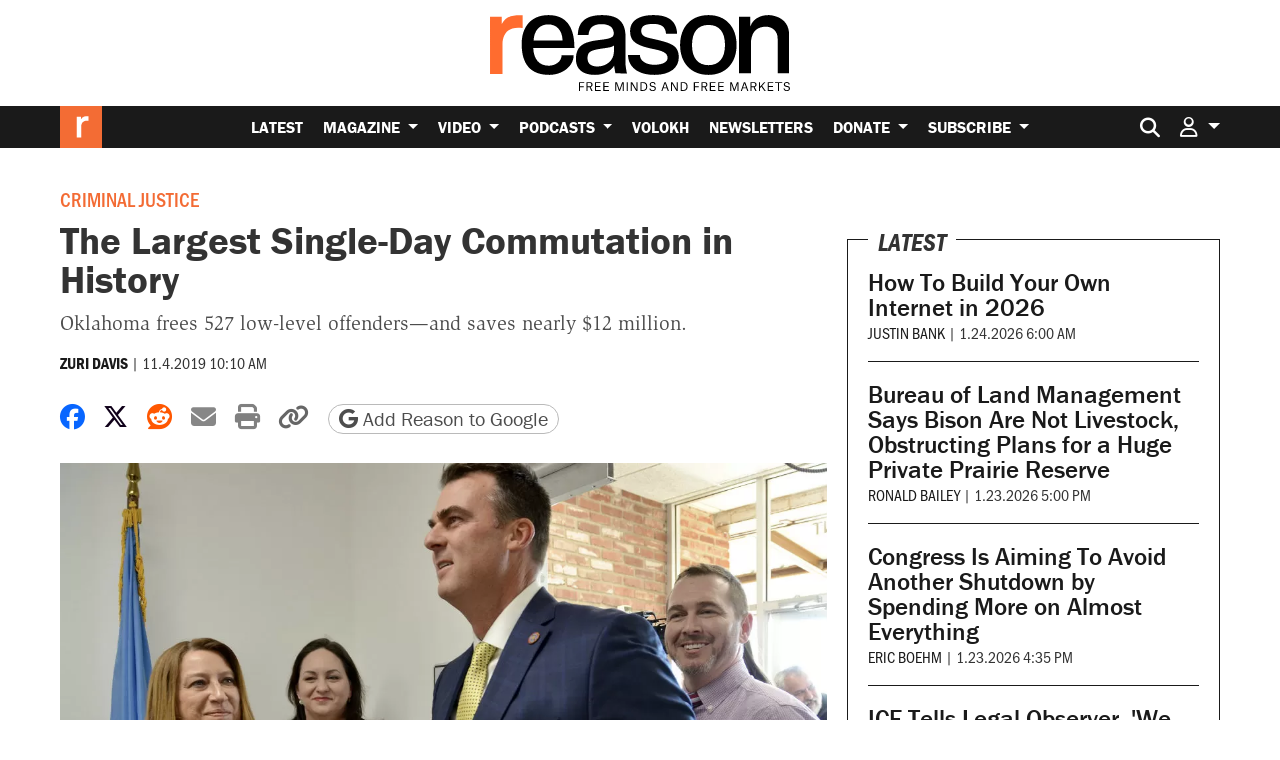

--- FILE ---
content_type: text/html; charset=utf-8
request_url: https://www.google.com/recaptcha/api2/anchor?ar=1&k=6LeMnkUaAAAAALL8T1-XAyB7vxpOeTExu6KwR48-&co=aHR0cHM6Ly9yZWFzb24uY29tOjQ0Mw..&hl=en&v=PoyoqOPhxBO7pBk68S4YbpHZ&size=invisible&anchor-ms=20000&execute-ms=30000&cb=7n2r8tsd3szw
body_size: 48787
content:
<!DOCTYPE HTML><html dir="ltr" lang="en"><head><meta http-equiv="Content-Type" content="text/html; charset=UTF-8">
<meta http-equiv="X-UA-Compatible" content="IE=edge">
<title>reCAPTCHA</title>
<style type="text/css">
/* cyrillic-ext */
@font-face {
  font-family: 'Roboto';
  font-style: normal;
  font-weight: 400;
  font-stretch: 100%;
  src: url(//fonts.gstatic.com/s/roboto/v48/KFO7CnqEu92Fr1ME7kSn66aGLdTylUAMa3GUBHMdazTgWw.woff2) format('woff2');
  unicode-range: U+0460-052F, U+1C80-1C8A, U+20B4, U+2DE0-2DFF, U+A640-A69F, U+FE2E-FE2F;
}
/* cyrillic */
@font-face {
  font-family: 'Roboto';
  font-style: normal;
  font-weight: 400;
  font-stretch: 100%;
  src: url(//fonts.gstatic.com/s/roboto/v48/KFO7CnqEu92Fr1ME7kSn66aGLdTylUAMa3iUBHMdazTgWw.woff2) format('woff2');
  unicode-range: U+0301, U+0400-045F, U+0490-0491, U+04B0-04B1, U+2116;
}
/* greek-ext */
@font-face {
  font-family: 'Roboto';
  font-style: normal;
  font-weight: 400;
  font-stretch: 100%;
  src: url(//fonts.gstatic.com/s/roboto/v48/KFO7CnqEu92Fr1ME7kSn66aGLdTylUAMa3CUBHMdazTgWw.woff2) format('woff2');
  unicode-range: U+1F00-1FFF;
}
/* greek */
@font-face {
  font-family: 'Roboto';
  font-style: normal;
  font-weight: 400;
  font-stretch: 100%;
  src: url(//fonts.gstatic.com/s/roboto/v48/KFO7CnqEu92Fr1ME7kSn66aGLdTylUAMa3-UBHMdazTgWw.woff2) format('woff2');
  unicode-range: U+0370-0377, U+037A-037F, U+0384-038A, U+038C, U+038E-03A1, U+03A3-03FF;
}
/* math */
@font-face {
  font-family: 'Roboto';
  font-style: normal;
  font-weight: 400;
  font-stretch: 100%;
  src: url(//fonts.gstatic.com/s/roboto/v48/KFO7CnqEu92Fr1ME7kSn66aGLdTylUAMawCUBHMdazTgWw.woff2) format('woff2');
  unicode-range: U+0302-0303, U+0305, U+0307-0308, U+0310, U+0312, U+0315, U+031A, U+0326-0327, U+032C, U+032F-0330, U+0332-0333, U+0338, U+033A, U+0346, U+034D, U+0391-03A1, U+03A3-03A9, U+03B1-03C9, U+03D1, U+03D5-03D6, U+03F0-03F1, U+03F4-03F5, U+2016-2017, U+2034-2038, U+203C, U+2040, U+2043, U+2047, U+2050, U+2057, U+205F, U+2070-2071, U+2074-208E, U+2090-209C, U+20D0-20DC, U+20E1, U+20E5-20EF, U+2100-2112, U+2114-2115, U+2117-2121, U+2123-214F, U+2190, U+2192, U+2194-21AE, U+21B0-21E5, U+21F1-21F2, U+21F4-2211, U+2213-2214, U+2216-22FF, U+2308-230B, U+2310, U+2319, U+231C-2321, U+2336-237A, U+237C, U+2395, U+239B-23B7, U+23D0, U+23DC-23E1, U+2474-2475, U+25AF, U+25B3, U+25B7, U+25BD, U+25C1, U+25CA, U+25CC, U+25FB, U+266D-266F, U+27C0-27FF, U+2900-2AFF, U+2B0E-2B11, U+2B30-2B4C, U+2BFE, U+3030, U+FF5B, U+FF5D, U+1D400-1D7FF, U+1EE00-1EEFF;
}
/* symbols */
@font-face {
  font-family: 'Roboto';
  font-style: normal;
  font-weight: 400;
  font-stretch: 100%;
  src: url(//fonts.gstatic.com/s/roboto/v48/KFO7CnqEu92Fr1ME7kSn66aGLdTylUAMaxKUBHMdazTgWw.woff2) format('woff2');
  unicode-range: U+0001-000C, U+000E-001F, U+007F-009F, U+20DD-20E0, U+20E2-20E4, U+2150-218F, U+2190, U+2192, U+2194-2199, U+21AF, U+21E6-21F0, U+21F3, U+2218-2219, U+2299, U+22C4-22C6, U+2300-243F, U+2440-244A, U+2460-24FF, U+25A0-27BF, U+2800-28FF, U+2921-2922, U+2981, U+29BF, U+29EB, U+2B00-2BFF, U+4DC0-4DFF, U+FFF9-FFFB, U+10140-1018E, U+10190-1019C, U+101A0, U+101D0-101FD, U+102E0-102FB, U+10E60-10E7E, U+1D2C0-1D2D3, U+1D2E0-1D37F, U+1F000-1F0FF, U+1F100-1F1AD, U+1F1E6-1F1FF, U+1F30D-1F30F, U+1F315, U+1F31C, U+1F31E, U+1F320-1F32C, U+1F336, U+1F378, U+1F37D, U+1F382, U+1F393-1F39F, U+1F3A7-1F3A8, U+1F3AC-1F3AF, U+1F3C2, U+1F3C4-1F3C6, U+1F3CA-1F3CE, U+1F3D4-1F3E0, U+1F3ED, U+1F3F1-1F3F3, U+1F3F5-1F3F7, U+1F408, U+1F415, U+1F41F, U+1F426, U+1F43F, U+1F441-1F442, U+1F444, U+1F446-1F449, U+1F44C-1F44E, U+1F453, U+1F46A, U+1F47D, U+1F4A3, U+1F4B0, U+1F4B3, U+1F4B9, U+1F4BB, U+1F4BF, U+1F4C8-1F4CB, U+1F4D6, U+1F4DA, U+1F4DF, U+1F4E3-1F4E6, U+1F4EA-1F4ED, U+1F4F7, U+1F4F9-1F4FB, U+1F4FD-1F4FE, U+1F503, U+1F507-1F50B, U+1F50D, U+1F512-1F513, U+1F53E-1F54A, U+1F54F-1F5FA, U+1F610, U+1F650-1F67F, U+1F687, U+1F68D, U+1F691, U+1F694, U+1F698, U+1F6AD, U+1F6B2, U+1F6B9-1F6BA, U+1F6BC, U+1F6C6-1F6CF, U+1F6D3-1F6D7, U+1F6E0-1F6EA, U+1F6F0-1F6F3, U+1F6F7-1F6FC, U+1F700-1F7FF, U+1F800-1F80B, U+1F810-1F847, U+1F850-1F859, U+1F860-1F887, U+1F890-1F8AD, U+1F8B0-1F8BB, U+1F8C0-1F8C1, U+1F900-1F90B, U+1F93B, U+1F946, U+1F984, U+1F996, U+1F9E9, U+1FA00-1FA6F, U+1FA70-1FA7C, U+1FA80-1FA89, U+1FA8F-1FAC6, U+1FACE-1FADC, U+1FADF-1FAE9, U+1FAF0-1FAF8, U+1FB00-1FBFF;
}
/* vietnamese */
@font-face {
  font-family: 'Roboto';
  font-style: normal;
  font-weight: 400;
  font-stretch: 100%;
  src: url(//fonts.gstatic.com/s/roboto/v48/KFO7CnqEu92Fr1ME7kSn66aGLdTylUAMa3OUBHMdazTgWw.woff2) format('woff2');
  unicode-range: U+0102-0103, U+0110-0111, U+0128-0129, U+0168-0169, U+01A0-01A1, U+01AF-01B0, U+0300-0301, U+0303-0304, U+0308-0309, U+0323, U+0329, U+1EA0-1EF9, U+20AB;
}
/* latin-ext */
@font-face {
  font-family: 'Roboto';
  font-style: normal;
  font-weight: 400;
  font-stretch: 100%;
  src: url(//fonts.gstatic.com/s/roboto/v48/KFO7CnqEu92Fr1ME7kSn66aGLdTylUAMa3KUBHMdazTgWw.woff2) format('woff2');
  unicode-range: U+0100-02BA, U+02BD-02C5, U+02C7-02CC, U+02CE-02D7, U+02DD-02FF, U+0304, U+0308, U+0329, U+1D00-1DBF, U+1E00-1E9F, U+1EF2-1EFF, U+2020, U+20A0-20AB, U+20AD-20C0, U+2113, U+2C60-2C7F, U+A720-A7FF;
}
/* latin */
@font-face {
  font-family: 'Roboto';
  font-style: normal;
  font-weight: 400;
  font-stretch: 100%;
  src: url(//fonts.gstatic.com/s/roboto/v48/KFO7CnqEu92Fr1ME7kSn66aGLdTylUAMa3yUBHMdazQ.woff2) format('woff2');
  unicode-range: U+0000-00FF, U+0131, U+0152-0153, U+02BB-02BC, U+02C6, U+02DA, U+02DC, U+0304, U+0308, U+0329, U+2000-206F, U+20AC, U+2122, U+2191, U+2193, U+2212, U+2215, U+FEFF, U+FFFD;
}
/* cyrillic-ext */
@font-face {
  font-family: 'Roboto';
  font-style: normal;
  font-weight: 500;
  font-stretch: 100%;
  src: url(//fonts.gstatic.com/s/roboto/v48/KFO7CnqEu92Fr1ME7kSn66aGLdTylUAMa3GUBHMdazTgWw.woff2) format('woff2');
  unicode-range: U+0460-052F, U+1C80-1C8A, U+20B4, U+2DE0-2DFF, U+A640-A69F, U+FE2E-FE2F;
}
/* cyrillic */
@font-face {
  font-family: 'Roboto';
  font-style: normal;
  font-weight: 500;
  font-stretch: 100%;
  src: url(//fonts.gstatic.com/s/roboto/v48/KFO7CnqEu92Fr1ME7kSn66aGLdTylUAMa3iUBHMdazTgWw.woff2) format('woff2');
  unicode-range: U+0301, U+0400-045F, U+0490-0491, U+04B0-04B1, U+2116;
}
/* greek-ext */
@font-face {
  font-family: 'Roboto';
  font-style: normal;
  font-weight: 500;
  font-stretch: 100%;
  src: url(//fonts.gstatic.com/s/roboto/v48/KFO7CnqEu92Fr1ME7kSn66aGLdTylUAMa3CUBHMdazTgWw.woff2) format('woff2');
  unicode-range: U+1F00-1FFF;
}
/* greek */
@font-face {
  font-family: 'Roboto';
  font-style: normal;
  font-weight: 500;
  font-stretch: 100%;
  src: url(//fonts.gstatic.com/s/roboto/v48/KFO7CnqEu92Fr1ME7kSn66aGLdTylUAMa3-UBHMdazTgWw.woff2) format('woff2');
  unicode-range: U+0370-0377, U+037A-037F, U+0384-038A, U+038C, U+038E-03A1, U+03A3-03FF;
}
/* math */
@font-face {
  font-family: 'Roboto';
  font-style: normal;
  font-weight: 500;
  font-stretch: 100%;
  src: url(//fonts.gstatic.com/s/roboto/v48/KFO7CnqEu92Fr1ME7kSn66aGLdTylUAMawCUBHMdazTgWw.woff2) format('woff2');
  unicode-range: U+0302-0303, U+0305, U+0307-0308, U+0310, U+0312, U+0315, U+031A, U+0326-0327, U+032C, U+032F-0330, U+0332-0333, U+0338, U+033A, U+0346, U+034D, U+0391-03A1, U+03A3-03A9, U+03B1-03C9, U+03D1, U+03D5-03D6, U+03F0-03F1, U+03F4-03F5, U+2016-2017, U+2034-2038, U+203C, U+2040, U+2043, U+2047, U+2050, U+2057, U+205F, U+2070-2071, U+2074-208E, U+2090-209C, U+20D0-20DC, U+20E1, U+20E5-20EF, U+2100-2112, U+2114-2115, U+2117-2121, U+2123-214F, U+2190, U+2192, U+2194-21AE, U+21B0-21E5, U+21F1-21F2, U+21F4-2211, U+2213-2214, U+2216-22FF, U+2308-230B, U+2310, U+2319, U+231C-2321, U+2336-237A, U+237C, U+2395, U+239B-23B7, U+23D0, U+23DC-23E1, U+2474-2475, U+25AF, U+25B3, U+25B7, U+25BD, U+25C1, U+25CA, U+25CC, U+25FB, U+266D-266F, U+27C0-27FF, U+2900-2AFF, U+2B0E-2B11, U+2B30-2B4C, U+2BFE, U+3030, U+FF5B, U+FF5D, U+1D400-1D7FF, U+1EE00-1EEFF;
}
/* symbols */
@font-face {
  font-family: 'Roboto';
  font-style: normal;
  font-weight: 500;
  font-stretch: 100%;
  src: url(//fonts.gstatic.com/s/roboto/v48/KFO7CnqEu92Fr1ME7kSn66aGLdTylUAMaxKUBHMdazTgWw.woff2) format('woff2');
  unicode-range: U+0001-000C, U+000E-001F, U+007F-009F, U+20DD-20E0, U+20E2-20E4, U+2150-218F, U+2190, U+2192, U+2194-2199, U+21AF, U+21E6-21F0, U+21F3, U+2218-2219, U+2299, U+22C4-22C6, U+2300-243F, U+2440-244A, U+2460-24FF, U+25A0-27BF, U+2800-28FF, U+2921-2922, U+2981, U+29BF, U+29EB, U+2B00-2BFF, U+4DC0-4DFF, U+FFF9-FFFB, U+10140-1018E, U+10190-1019C, U+101A0, U+101D0-101FD, U+102E0-102FB, U+10E60-10E7E, U+1D2C0-1D2D3, U+1D2E0-1D37F, U+1F000-1F0FF, U+1F100-1F1AD, U+1F1E6-1F1FF, U+1F30D-1F30F, U+1F315, U+1F31C, U+1F31E, U+1F320-1F32C, U+1F336, U+1F378, U+1F37D, U+1F382, U+1F393-1F39F, U+1F3A7-1F3A8, U+1F3AC-1F3AF, U+1F3C2, U+1F3C4-1F3C6, U+1F3CA-1F3CE, U+1F3D4-1F3E0, U+1F3ED, U+1F3F1-1F3F3, U+1F3F5-1F3F7, U+1F408, U+1F415, U+1F41F, U+1F426, U+1F43F, U+1F441-1F442, U+1F444, U+1F446-1F449, U+1F44C-1F44E, U+1F453, U+1F46A, U+1F47D, U+1F4A3, U+1F4B0, U+1F4B3, U+1F4B9, U+1F4BB, U+1F4BF, U+1F4C8-1F4CB, U+1F4D6, U+1F4DA, U+1F4DF, U+1F4E3-1F4E6, U+1F4EA-1F4ED, U+1F4F7, U+1F4F9-1F4FB, U+1F4FD-1F4FE, U+1F503, U+1F507-1F50B, U+1F50D, U+1F512-1F513, U+1F53E-1F54A, U+1F54F-1F5FA, U+1F610, U+1F650-1F67F, U+1F687, U+1F68D, U+1F691, U+1F694, U+1F698, U+1F6AD, U+1F6B2, U+1F6B9-1F6BA, U+1F6BC, U+1F6C6-1F6CF, U+1F6D3-1F6D7, U+1F6E0-1F6EA, U+1F6F0-1F6F3, U+1F6F7-1F6FC, U+1F700-1F7FF, U+1F800-1F80B, U+1F810-1F847, U+1F850-1F859, U+1F860-1F887, U+1F890-1F8AD, U+1F8B0-1F8BB, U+1F8C0-1F8C1, U+1F900-1F90B, U+1F93B, U+1F946, U+1F984, U+1F996, U+1F9E9, U+1FA00-1FA6F, U+1FA70-1FA7C, U+1FA80-1FA89, U+1FA8F-1FAC6, U+1FACE-1FADC, U+1FADF-1FAE9, U+1FAF0-1FAF8, U+1FB00-1FBFF;
}
/* vietnamese */
@font-face {
  font-family: 'Roboto';
  font-style: normal;
  font-weight: 500;
  font-stretch: 100%;
  src: url(//fonts.gstatic.com/s/roboto/v48/KFO7CnqEu92Fr1ME7kSn66aGLdTylUAMa3OUBHMdazTgWw.woff2) format('woff2');
  unicode-range: U+0102-0103, U+0110-0111, U+0128-0129, U+0168-0169, U+01A0-01A1, U+01AF-01B0, U+0300-0301, U+0303-0304, U+0308-0309, U+0323, U+0329, U+1EA0-1EF9, U+20AB;
}
/* latin-ext */
@font-face {
  font-family: 'Roboto';
  font-style: normal;
  font-weight: 500;
  font-stretch: 100%;
  src: url(//fonts.gstatic.com/s/roboto/v48/KFO7CnqEu92Fr1ME7kSn66aGLdTylUAMa3KUBHMdazTgWw.woff2) format('woff2');
  unicode-range: U+0100-02BA, U+02BD-02C5, U+02C7-02CC, U+02CE-02D7, U+02DD-02FF, U+0304, U+0308, U+0329, U+1D00-1DBF, U+1E00-1E9F, U+1EF2-1EFF, U+2020, U+20A0-20AB, U+20AD-20C0, U+2113, U+2C60-2C7F, U+A720-A7FF;
}
/* latin */
@font-face {
  font-family: 'Roboto';
  font-style: normal;
  font-weight: 500;
  font-stretch: 100%;
  src: url(//fonts.gstatic.com/s/roboto/v48/KFO7CnqEu92Fr1ME7kSn66aGLdTylUAMa3yUBHMdazQ.woff2) format('woff2');
  unicode-range: U+0000-00FF, U+0131, U+0152-0153, U+02BB-02BC, U+02C6, U+02DA, U+02DC, U+0304, U+0308, U+0329, U+2000-206F, U+20AC, U+2122, U+2191, U+2193, U+2212, U+2215, U+FEFF, U+FFFD;
}
/* cyrillic-ext */
@font-face {
  font-family: 'Roboto';
  font-style: normal;
  font-weight: 900;
  font-stretch: 100%;
  src: url(//fonts.gstatic.com/s/roboto/v48/KFO7CnqEu92Fr1ME7kSn66aGLdTylUAMa3GUBHMdazTgWw.woff2) format('woff2');
  unicode-range: U+0460-052F, U+1C80-1C8A, U+20B4, U+2DE0-2DFF, U+A640-A69F, U+FE2E-FE2F;
}
/* cyrillic */
@font-face {
  font-family: 'Roboto';
  font-style: normal;
  font-weight: 900;
  font-stretch: 100%;
  src: url(//fonts.gstatic.com/s/roboto/v48/KFO7CnqEu92Fr1ME7kSn66aGLdTylUAMa3iUBHMdazTgWw.woff2) format('woff2');
  unicode-range: U+0301, U+0400-045F, U+0490-0491, U+04B0-04B1, U+2116;
}
/* greek-ext */
@font-face {
  font-family: 'Roboto';
  font-style: normal;
  font-weight: 900;
  font-stretch: 100%;
  src: url(//fonts.gstatic.com/s/roboto/v48/KFO7CnqEu92Fr1ME7kSn66aGLdTylUAMa3CUBHMdazTgWw.woff2) format('woff2');
  unicode-range: U+1F00-1FFF;
}
/* greek */
@font-face {
  font-family: 'Roboto';
  font-style: normal;
  font-weight: 900;
  font-stretch: 100%;
  src: url(//fonts.gstatic.com/s/roboto/v48/KFO7CnqEu92Fr1ME7kSn66aGLdTylUAMa3-UBHMdazTgWw.woff2) format('woff2');
  unicode-range: U+0370-0377, U+037A-037F, U+0384-038A, U+038C, U+038E-03A1, U+03A3-03FF;
}
/* math */
@font-face {
  font-family: 'Roboto';
  font-style: normal;
  font-weight: 900;
  font-stretch: 100%;
  src: url(//fonts.gstatic.com/s/roboto/v48/KFO7CnqEu92Fr1ME7kSn66aGLdTylUAMawCUBHMdazTgWw.woff2) format('woff2');
  unicode-range: U+0302-0303, U+0305, U+0307-0308, U+0310, U+0312, U+0315, U+031A, U+0326-0327, U+032C, U+032F-0330, U+0332-0333, U+0338, U+033A, U+0346, U+034D, U+0391-03A1, U+03A3-03A9, U+03B1-03C9, U+03D1, U+03D5-03D6, U+03F0-03F1, U+03F4-03F5, U+2016-2017, U+2034-2038, U+203C, U+2040, U+2043, U+2047, U+2050, U+2057, U+205F, U+2070-2071, U+2074-208E, U+2090-209C, U+20D0-20DC, U+20E1, U+20E5-20EF, U+2100-2112, U+2114-2115, U+2117-2121, U+2123-214F, U+2190, U+2192, U+2194-21AE, U+21B0-21E5, U+21F1-21F2, U+21F4-2211, U+2213-2214, U+2216-22FF, U+2308-230B, U+2310, U+2319, U+231C-2321, U+2336-237A, U+237C, U+2395, U+239B-23B7, U+23D0, U+23DC-23E1, U+2474-2475, U+25AF, U+25B3, U+25B7, U+25BD, U+25C1, U+25CA, U+25CC, U+25FB, U+266D-266F, U+27C0-27FF, U+2900-2AFF, U+2B0E-2B11, U+2B30-2B4C, U+2BFE, U+3030, U+FF5B, U+FF5D, U+1D400-1D7FF, U+1EE00-1EEFF;
}
/* symbols */
@font-face {
  font-family: 'Roboto';
  font-style: normal;
  font-weight: 900;
  font-stretch: 100%;
  src: url(//fonts.gstatic.com/s/roboto/v48/KFO7CnqEu92Fr1ME7kSn66aGLdTylUAMaxKUBHMdazTgWw.woff2) format('woff2');
  unicode-range: U+0001-000C, U+000E-001F, U+007F-009F, U+20DD-20E0, U+20E2-20E4, U+2150-218F, U+2190, U+2192, U+2194-2199, U+21AF, U+21E6-21F0, U+21F3, U+2218-2219, U+2299, U+22C4-22C6, U+2300-243F, U+2440-244A, U+2460-24FF, U+25A0-27BF, U+2800-28FF, U+2921-2922, U+2981, U+29BF, U+29EB, U+2B00-2BFF, U+4DC0-4DFF, U+FFF9-FFFB, U+10140-1018E, U+10190-1019C, U+101A0, U+101D0-101FD, U+102E0-102FB, U+10E60-10E7E, U+1D2C0-1D2D3, U+1D2E0-1D37F, U+1F000-1F0FF, U+1F100-1F1AD, U+1F1E6-1F1FF, U+1F30D-1F30F, U+1F315, U+1F31C, U+1F31E, U+1F320-1F32C, U+1F336, U+1F378, U+1F37D, U+1F382, U+1F393-1F39F, U+1F3A7-1F3A8, U+1F3AC-1F3AF, U+1F3C2, U+1F3C4-1F3C6, U+1F3CA-1F3CE, U+1F3D4-1F3E0, U+1F3ED, U+1F3F1-1F3F3, U+1F3F5-1F3F7, U+1F408, U+1F415, U+1F41F, U+1F426, U+1F43F, U+1F441-1F442, U+1F444, U+1F446-1F449, U+1F44C-1F44E, U+1F453, U+1F46A, U+1F47D, U+1F4A3, U+1F4B0, U+1F4B3, U+1F4B9, U+1F4BB, U+1F4BF, U+1F4C8-1F4CB, U+1F4D6, U+1F4DA, U+1F4DF, U+1F4E3-1F4E6, U+1F4EA-1F4ED, U+1F4F7, U+1F4F9-1F4FB, U+1F4FD-1F4FE, U+1F503, U+1F507-1F50B, U+1F50D, U+1F512-1F513, U+1F53E-1F54A, U+1F54F-1F5FA, U+1F610, U+1F650-1F67F, U+1F687, U+1F68D, U+1F691, U+1F694, U+1F698, U+1F6AD, U+1F6B2, U+1F6B9-1F6BA, U+1F6BC, U+1F6C6-1F6CF, U+1F6D3-1F6D7, U+1F6E0-1F6EA, U+1F6F0-1F6F3, U+1F6F7-1F6FC, U+1F700-1F7FF, U+1F800-1F80B, U+1F810-1F847, U+1F850-1F859, U+1F860-1F887, U+1F890-1F8AD, U+1F8B0-1F8BB, U+1F8C0-1F8C1, U+1F900-1F90B, U+1F93B, U+1F946, U+1F984, U+1F996, U+1F9E9, U+1FA00-1FA6F, U+1FA70-1FA7C, U+1FA80-1FA89, U+1FA8F-1FAC6, U+1FACE-1FADC, U+1FADF-1FAE9, U+1FAF0-1FAF8, U+1FB00-1FBFF;
}
/* vietnamese */
@font-face {
  font-family: 'Roboto';
  font-style: normal;
  font-weight: 900;
  font-stretch: 100%;
  src: url(//fonts.gstatic.com/s/roboto/v48/KFO7CnqEu92Fr1ME7kSn66aGLdTylUAMa3OUBHMdazTgWw.woff2) format('woff2');
  unicode-range: U+0102-0103, U+0110-0111, U+0128-0129, U+0168-0169, U+01A0-01A1, U+01AF-01B0, U+0300-0301, U+0303-0304, U+0308-0309, U+0323, U+0329, U+1EA0-1EF9, U+20AB;
}
/* latin-ext */
@font-face {
  font-family: 'Roboto';
  font-style: normal;
  font-weight: 900;
  font-stretch: 100%;
  src: url(//fonts.gstatic.com/s/roboto/v48/KFO7CnqEu92Fr1ME7kSn66aGLdTylUAMa3KUBHMdazTgWw.woff2) format('woff2');
  unicode-range: U+0100-02BA, U+02BD-02C5, U+02C7-02CC, U+02CE-02D7, U+02DD-02FF, U+0304, U+0308, U+0329, U+1D00-1DBF, U+1E00-1E9F, U+1EF2-1EFF, U+2020, U+20A0-20AB, U+20AD-20C0, U+2113, U+2C60-2C7F, U+A720-A7FF;
}
/* latin */
@font-face {
  font-family: 'Roboto';
  font-style: normal;
  font-weight: 900;
  font-stretch: 100%;
  src: url(//fonts.gstatic.com/s/roboto/v48/KFO7CnqEu92Fr1ME7kSn66aGLdTylUAMa3yUBHMdazQ.woff2) format('woff2');
  unicode-range: U+0000-00FF, U+0131, U+0152-0153, U+02BB-02BC, U+02C6, U+02DA, U+02DC, U+0304, U+0308, U+0329, U+2000-206F, U+20AC, U+2122, U+2191, U+2193, U+2212, U+2215, U+FEFF, U+FFFD;
}

</style>
<link rel="stylesheet" type="text/css" href="https://www.gstatic.com/recaptcha/releases/PoyoqOPhxBO7pBk68S4YbpHZ/styles__ltr.css">
<script nonce="OUzBIQ9Ax3LfdydephcUFg" type="text/javascript">window['__recaptcha_api'] = 'https://www.google.com/recaptcha/api2/';</script>
<script type="text/javascript" src="https://www.gstatic.com/recaptcha/releases/PoyoqOPhxBO7pBk68S4YbpHZ/recaptcha__en.js" nonce="OUzBIQ9Ax3LfdydephcUFg">
      
    </script></head>
<body><div id="rc-anchor-alert" class="rc-anchor-alert"></div>
<input type="hidden" id="recaptcha-token" value="[base64]">
<script type="text/javascript" nonce="OUzBIQ9Ax3LfdydephcUFg">
      recaptcha.anchor.Main.init("[\x22ainput\x22,[\x22bgdata\x22,\x22\x22,\[base64]/[base64]/[base64]/ZyhXLGgpOnEoW04sMjEsbF0sVywwKSxoKSxmYWxzZSxmYWxzZSl9Y2F0Y2goayl7RygzNTgsVyk/[base64]/[base64]/[base64]/[base64]/[base64]/[base64]/[base64]/bmV3IEJbT10oRFswXSk6dz09Mj9uZXcgQltPXShEWzBdLERbMV0pOnc9PTM/bmV3IEJbT10oRFswXSxEWzFdLERbMl0pOnc9PTQ/[base64]/[base64]/[base64]/[base64]/[base64]\\u003d\x22,\[base64]\x22,\x22woYVPzk/w7VAYMKww5RcwpHCtcKuGVvCs8KOWispw40iw61+YzPCvMOyCkPDuSY8CDw6QhIYwr18WjTDvgPDqcKhKQJ3BMKXLMKSwrVGShbDgEDCumI/w5UVUHLDucO/woTDrgjDhcOKccOGw5c9Gh5/Kh3DrT1CwrfDrsO+GzfDg8K1LAR1LcOAw7HDksKiw6/[base64]/[base64]/Dh8ODwr/[base64]/CuBdLwo3CoTbDjcONBcOjanpuBcOqKjkYwo/Cn8Ouw71TdsKWRmLCsAfDjjnClsKRCwZvWcOjw4PCqAPCoMOxwo3DiX9DYVvCkMO3w5bChcOvwpTCmRFYwofDr8ObwrNDw4cpw54FFGs9w4rDqMKeGQ7Cg8OWRj3DskTDksOjNWRzwokJwpRfw4dCw6/DhQsvw7YaIcOAw5QqwrPDtz1uTcOqwpbDu8OsAsOVaARST2wXSxTCj8OvS8OdCMO6w4wvdMOgIMO1ecKIGcK3wpTCsTXDqwV8dRbCt8KWaArDmsOlw7rCqMOFUibDusOpfA12Rl/Dq0BZwqbClMKUdcOUesOmw73DpyTCunBVw5jDmcKoLBHDokcqaDLCjUoGHiJHflzCh2Z0wo4Owok2dRVQwp1SLsK8XMKkM8OawpbCkcKxwq/CnGDChD5Lw6VPw7w9OjnClG/[base64]/[base64]/DtsOrOnoKMAfDjF/DoDMvPMKLGS7DtcKvw7YKEQkbw4TCh8KgfWvCvX1ew4jCjxFIUcKPdMOCw4hzwohIbQsUwo/DvQrCh8KcWmEJfjs2LXvCjMOBfSTDhxXCjV4aYsOzw47DgcKOJhpuwpZKw7zDtzIyIh3CuDNGwpg/wps6RVMdasOAwpfCp8OKwr95w5TCssKVdiPCuMO4wqViwpTCnUHCpMOaPjbCh8Krw7Fyw6gEwrLClMKUwp0GwqjDrx7DhMOTwoMyE0PCj8OGUmjDrAMoUGPDq8OWcMOlGcOrw4VGWcK6w4xuGHF1IXHDsxh2QzMBw74BDVkqQTwqEWYLw4A+w7IpwqwLwrTCohsZw5c/[base64]/DpMOIwql+woLCmsKMd8K6d8KZE8K9X1vDkVVRwpjDk05rbwbCkMOEel1xEMOPCsKsw4dSb17Du8KXCMOdWRzDiXbCqcKdw7DCq05HwpUawr1lw53Diw3CpMKzDDgcwoAiwrLDm8OJwqDCp8O2wpBbworDtMKvw6bDocKIwq/[base64]/Cg8K6wqjCoi/DgjEfKsOCSsOXQMOyw6rCsMOeUAzDgUZ9AB/DksOHGsO2IkAFV8OyH0/[base64]/w69YVAXDjsKIM8KbZinDuX7CllEbKMOVwp0GZAgEP3TDkMOMMVrCocOewplfB8Krw5fCrMOUQ8ORPMKgwovCoMKDw4rDhwxMw43ClMKQG8KMWcKrWsK8AXvCm0nDrsONC8OpLCQfwq5JwqrCmWTDlUE6GMK+O3DCoXUfw7gDA17DlwrCik3CqU/DlcOZw5LDp8ORwoDCnA7DuF/DqcKUwoV0P8K0w50Qwq3Cn1VRwqRyKSnDonjDoMKHwqsJLmPCognDt8KdaWTCpk8SC2Mlw40kAsKYwqfCisKyfsKIMQZbRywiwpZCw57ClMO4OnpMRcOnw6UwwrJYREgbW0LDsMKWajAScB7Di8Oow4fDvG3CjcOXQTZIKQ/Dl8O7CxTCncOKw4zDniTDsCgyWMKlw5Vpw6LCuSBiworDr0srAcOGw4hjw4lFw7ZhOcKFd8KMJsOKZsK2wo5YwqQLw60mWsODEsONJsOswp3CtcKAwp/Dhh5vw7/DnmYqRcOASMKEaMKib8K2AyhsBsOUw7bDvMK7wrDCnMKXeERpc8KSW1hRwr3DncK8wqPCnsO8NsOQFTJzaBclUTxfW8OmRsKLw4PCssKlwqYUw77DpsO/w7xVR8KNMMOrIcKOw44kw4HDl8OUw7jDlsK4w6MEBFTCqHDCm8OdcVfDvcKhw4vDoRPDjWnDjMKIwq16fsOxdMK7w7vCnSjDozRlwoDDgcKVXsKuw4PDtsOpwqcnEsO+wonDjcOEBsO1w4dyUsOTUi/Dh8O5w73DhA9Bw4vDpsKHO17DiyvCoMKBw6dtwpktIMKzwo1IcsKsJDfCjsKaRxPCuEjDvA9nS8OdLG/[base64]/[base64]/wr/[base64]/CgsKlw786VhNhJAR/wptFw6PDosOjYcOXBDPCncOWw4XDksOIf8OiT8ORQ8OyW8KiYw3DrQbCvlLDoVPCm8KFKhLDj3XCj8Kjw5AkwrfDlhRTwrTDoMOAR8OfYFFsYngBw71NF8KtwqbDkntzNcKvwqFww4AmHi/Dln99KEcdHGjCiEFuOSfDn3HCgAVkw6HCjm9RwonDrMKxS0VjwoXCjsKOw4JRw5Frw5VccMODw7/DtyjDowHCuk5Cw6zDoV/Dh8O+w4McwpxsX8OnwqHDj8KawpdSw68/[base64]/[base64]/DriYcwqnCssKAT19cw7trOcOUZMKRwqF5W8K3ZFoQYjAfwpEgSFjCkSnDo8OuSlbCuMOmw4XDgsOZIT1Uw7vCicOcw7XDql/[base64]/[base64]/N3bCq0JGw5YHwr/DlAnDs3MjwqZ7JEnCnH3CvsOSwp9/L27CkcK+w7DCnMKkw5gjU8KhITnDm8KNES46wqBPV10xXcOAIMKiI0vDrAo4Q37CnElvw5F+N07DmsO/bsOawo/DnnTCpMO2w5nCmsKXEx0vw6HChcOzwoFtwpcrWsKvR8K0X8Oyw54pw7fCukDDqMOOREvDqjTCgsKtOwDDgMOVGMOSw57CicKzwro2wosHUFrDscK8PGcYw4/CtVHCmwPDoFUhTilRwp/CpXUkGz/DpFjDpMKZVStgw7YmAAonUcKCXMO9NlLChGXDhMOYw48jwotWZwNtwr0Awr/[base64]/Cp3nCqkbCp8ODw7QFQsOwe0RQwqdHGcOvOVMMw47CqsOawrjCu8KSw5otGcOnwr7CkzrDpcO5ZcOBPBnCvMOqcRbDrcKswrlGwp7CnMKIw4E8DmfDjMK1Ri9rwoLCvREaw6fDkB5Gan8Pw6NowplKRMO5D3fCoF3Dq8OkwovCsCdgw7zCg8Kjw7zCvsO/XsOjQErCu8KowpzCgcOgw5hIwp/[base64]/[base64]/[base64]/DpMO9UHwGw6BIwptLOsKtLmDCsm/Dn8KTRWFEJmbDrMOmIzrCqH1Aw5gJw4RGLRcbY1TCvsOjIyTCt8KXFMKXY8Oiw7UPM8KiQGsew4zDri7DrQMZw7QWdghEw5dMwoTDvnfDtDI0JHpvwr/Dh8Klw7QtwrMlKcKCwp8NwpXCtcOOw5LDggrDssO6w6nCgmYROgfCn8O3w5VicMO9w4VDw43Dpndtw6NoEAp5HcKYwq1rwovDpMKWwpBILMK8BcOtKsO0LEEcw4Y3wpDDj8Kdw4/[base64]/asOpwqRqbgMrwr53QsK5w4/CksOeNwXCjsOBdcKyc8K/GUcMw4rCqcKsVkHCkMOJDhzChcKETcK/[base64]/Cm8KBw58NwrNZwpldR8KfwpAlecKOwpMILW3CrkVCN2vDqFvDkiwaw53CrxTDhsK4w5zCsTswacO3UDY8LcOwH8K4w5TDlMO7w4Zzw7vCsMODfnXDsHVBwpzDpXhXf8KYwq0Fw7nCsx/Dnnhhd2QKw7DDvMKdw7xowpd5w5HCncKdRyDDisOgw6dnwp8wS8OsUyrCnsOBwpXCksOSwpjDjWomw5HDojVjwqUXXUHDvMO/FQZ6dBg+A8OqQsOSJEpPZMOtw7bDhDVVwq0YQ1LDrTMGw4XCsHvDnMKkPhl9w7HCvHhIwrDCtwRGQSjDrTzCuTDCs8O4wp3DicOkUX/Duw/DkcO1BDtUw7bCkXBfwrMRRsKgbcO1RBEmwqRNZsK+MWobwqwAwqjDq8KQMMOgUDzCpDfCv1HDiFLDt8OQw4XDvsObw7tMMcOBLAZwZkwVR1rCm13ChnLDin7CiyMMOsKoQ8K6wrbCnEDCviPCkcOAd1rDp8O2KMO/[base64]/[base64]/[base64]/CvsOPw7dAPDlyAHrDkW/CosKpw6vCk8K5AsOew6ozw4zDj8K4GMOVT8OMAnpew612AsOfwrBzw6vCtk3CsMKFaMOIwr3DglbCp0fCmsKhP3JLwrc0SwjCjEzDsSLCr8KVDgpvw4DDqW/DosKEw4rDm8KTcHg1McKawrbDhR7CssOXFUMFw6cOwpjChm3DoCY8V8OJw6PDtcODemrCgsKEBjLCtsOVcxXDu8OeV0bCt10YCsKvfMO5wpfCoMKCwrrCjA/DqsKAwoNKBcOgwohow6bCtXXCrB/DkMKQGCvCpTjCk8ObAmfDgsObwq7Cg2tECMO2XxPDrsKoX8O1WMKKw44SwrFtwqfCt8KVwoLClcKywqp4wpbCm8OVwrbDtU/DlFx0DgZdaBJ6wppZK8OLw715wo7DpVEjKCfCpn4EwqIZwr03w7rCg2vDmFcjwrHCqVs5w53Drg7DjEN/[base64]/DvUbDpsKQacO7w78pwofClSnDhFdVXSDDhsKIw5lXXUDCon7DmMKnYxjDtg8+BB3DlgjDoMOJw6IZQw5FFMOvw4TCvXZHwo3CisOnw7JAwrNgw6o3wrY5asOdwrbClcOBw5ANFhRBesK+UjfCrsKWDMK5w7kTw4Irw4BRYXoUwqHCtcOaw6PCsgsmw6Ehwrxdw6Vzw4/[base64]/CtMKDw5jDhMOxV8KcLg4QKcOWR01rAV06w7Nww4HDtRbCvVfDsMOuOAnDjC/ClsOcKMKjwpHCu8O1w7Y9w6jDvWbDtGI/bVE9w6DDhjDDmsO4w5vCksKtdcO8w5MePiBiwrQvOmNwCx51GcOxfT3DlsKRdCRGwpYfw7PDq8KRdMOnTxDCsRl3wrcHAHjClFQ9RMKJwovDjlXDiVJnd8KoUDJ0w5TDvjk8woQ/VMK6w7vCh8KxfcKAw7HChX7CpHZCwrw2wpTDoMOKw65/JsObwovDicOWw60mBsKsW8O9J3XDpz/[base64]/CinXDrEvCvsO8G8K3wpDCh1jDv8K/[base64]/CiCw3w5nClMKOESNbwps5eMOxNMK5wrBRPGrDkHtkScOzHRbCp8KvH8KlbmHDmVfDmMO9eysrw7tEwrvCoSzCg1LCrxrChsOJwqzDtMKEGMO/w7ZZBcORw7UVwpFGcsOvVQHCqgM9wqbDiMKaw6HDk2DCnnDCsjlfFsOGY8KgTSvDs8OZwotJw6c/VRLCjznCscKGworCs8KsworDicKxwonDnFvDpD0eKwfCogpPw4zCmcO3LToACggow4/CkMO/[base64]/wo8jwq7DlsOjV8OPbCPDocKgw5nCmMKwwqkNKsKAw7LDuBwaAMKywr49cnlJdMODwqxNChhJwpo5wrpPwobDu8Klw6F4w7Bhw77CgSQTfsK0w6fDlcKhwoTDi1rCl8Kqamh8w5liLMKkw60Mc3/CohDDp04/w6bDpiLCrQ/DkcK+SMKLwrRDw7DCpW/CklvDpMKKIibDi8OEfcK6wpzCm1l+G23CisKNfnjCjXdmw6nDkcKdf0PDqcOpwqwfwpgHE8KdDMKjYlPCpCPChB0lwotYblXCnMKSw53CscOww73CmcKdw5B2wqd6woHCkMKNwrPCucOwwpEuw5PCuhXCoWInw5HDtMKpwq/DgcO5w5zChcKAMzTDj8KsImpRIMKxF8K5RynClcKMwrNrw5DCpMOEwr/DixdTYsOTAMKHwp7ChsKPExnClDNfw6HDucKTwrbDr8Kowogvw7MZwrTDucOEwrPClsKmJcKGRTLDt8KnEsKqfEHDhcKzVFjDjsKbQUHCtsKQSsOFQsOOwpQ3w5QVwrJowrbDgm3CmsORUMOow7LDuVXDrwU5VTbClEUcUV/Dvx7CvknDsz/DvsKGw61Hw7TCo8O2wqYuw4gLXEg9wqhvNsOGccO0F8KiwpYew40Zw6LCsT/Dp8KvUsKGw5jCucO7w49iWXLClxTCpcOswp7DhDwTTgxCwpNSM8KTw7ZNSsOkwoMOwqB/acOxCQhqwrXDvMK7PsOdw6MUf1jCmRPCjzvCuXAaSBDCpVLDg8OKbmtcw4F/w4rCnkV2ZRQAUsOcMCnCh8OgTsOAwpRvb8OHw7wWw4jDq8Ojw6AFw6wzw4wkf8KUw7QELF/Dt3ldwpckw77Cj8OcHTMyV8OHPyrDilTCtQ1jMxkywrJawo7CoijDunfDunprwo/Cmz7DhnRkw4gDwpXDiHTCj8KUwrYpAWkYKMKFwovCp8OGw7DDj8OZwpzCo1clb8O9w6d+w5LDp8KRLlIgwobDhUoFQ8KYw6PDvcOofMOjwrIdFcOJEMKHd3BBw6gdB8O/w5LDkFTCl8KKbWcWSA1Gw6jCtygKwpzDmxMLf8OhwoYjeMOTw53ClVHDhcOmw7bDrUJadTDCtsKMaALDk1YEAjHDicKlwpTDmcOtw7DCrhHDgcOHMQ/[base64]/GWJXw7APHyAdwoo8dcKDL8K1fzvClmbDmsKVw5PDmknCosOIDC0xO0XCncKkw7zDgsO8W8OFD8ONw7XCpWfDocKeDmnDuMKhDcOdw7TDmsOfYATCgm/Dm0jDpsKYdcKlcMO3ccOkwooNP8Kxwr3Cj8OfHzPDlgARwrPCjncmwoh8w73DncKcw6ANFsOswrnDtXLDsWzDtMOTIllTWMO5w4bDj8KyTUhaw4zCisKjwr5mN8Omw5TDvFgMw4/DlxVrwrDDlDMbw6l5G8K0wpB5w5h3cMONeGrChy5adcK1w4DCisOCw5TCuMOswq9ObzLCnsO/wrPCnhNof8OHw6RCScOJw5VXfsOJw5rDpwR+w4tsworCln1icMOPwpPDlMO4McOLwo/DlMKmLcOzwpHCmil+WmoiQyjCusOzw7JbL8OcJUNJw6DDk0zDoAzDm18JLcKzw6ECGsKcw5A3w7HDisOyNETDh8KvfTXDvEjDjMKdGcKYwpHCuB4Tw5XCicOrw53CgcK9wq/CrgIkA8OAfwsqwqjDq8K/[base64]/WMOqwqfCrMOpDQ/DrMKawrELwrgbw67CtsONMFTCmcKrVMKrw4jChsOOwqIgwp9hJXTDj8OHWU7CgUrCim43MRotfMKTw5vCokVsKnvDp8K7E8O6JsOIMBJ0UVgZUwvCqEjDp8KvwpbCocKwwrtDw5HChQPCgS/CrhHDqcOiw7fCkMOEwpMbwrsCCR1/YFJRw7DDoFHDhnHDkQ7Cp8OQJzhSdGxFwr0HwrVkWsKow4heQyfCvMO7w4TDscKvUcO9NMK0w4XCjMKSwqPDoQnCisO5w5bDnMKQBUg4w43CoMOrwqvCgTFEwqjCgMKow5LDlX4Vw5kvf8O2ez7Dv8KcwoAyGMK6AWXCv3dYNR9HOcK8wodnPS/CkWPClw1GBXlhYzXDgMO0wqLCv2rCqCcgSUV/wr4MJmsvwo/CvMKNwrtgw559w5LDssKLwrMqw6sMwqPCiTfCiT7CjMKow7XDoRjCmD3Cg8OTwpUSw5wbwptUa8ORwrnDinITW8KtwpRAdcOKEMOQRsKhWg53PMKJC8OcZEwCZihHw55Iw5XDlXobW8KnGWAuwqN8HnLCpz/[base64]/wpXCjTpcGsO9wostQB/DgsKZw67DlMKawrJTw5TCv2drTsKrw442ZDvDusKfc8KMwrPDqcK/O8OiR8KmwoVZZW0zwqjDjAExS8O7wr/CkR4ecsKSwqJswoIuXig2wp8qIzMywq82wrY9CDRVwrzDmsOvwrcSwq5NHiXCpMKAHy3DoMOUHMOVwpTCg2oDBcO4wrRDw5FJwpZ2w4BYGQvDvGvDu8OxLsKbw6BLUcO3wp3CpMOnw60OwqwMExxPwqDCpcOgFmUebFbCh8K7w5QRwpdvByQkwq/[base64]/[base64]/[base64]/DiMOrwqEOwr4lF2dLw6nCgTZFcsKnw5LCmcKrYsObw5fDisKiwo5JSXdiE8KlCsOCwoAYPcOpP8OTEMOXw4/Dun/Ct3LDo8KZwq/CmMKHwpBBbMOwwojCiVgaXSTChCYxw4o3wogGwrDCoVfCrcO3w7/DoXRRwqfDusOxMw/[base64]/w6XDrBV2w4XCuMKlwpEVw77DvA7CtMOFwojCqsOMwq0dGz7Do3Z6ZcK9AsKWRcORG8OkYsOlwoBxDhHDocKacsOBfBJoCMKJw4s3w7zCrcKewpI4w5vDncOvw7HDmmtcVB5sbShXJzrDgsO1w7TCksO1Zg56Cz/CqMKpPGZ9w69SYkRKw6YrcTZKCMKhw5DCt0sVSMOpLMOxZcK2w7Z1wrXDuhlYw7TDt8OyOsKSRsK9GcK+w48EHjPDgGHDhMKjScO3ZQTDnBMXKjlLw44vw6rDtMK6w6p5V8O+woh7w7vCvDBKwoXDlAvDvsOfPyRBwrtaLFxFw5DCnmvDj8KuNsKXXgsKdMOdwp/ClwbCncKlWcKIwqHCn1zDunMfL8KvOV/CpMKpwps+wofDoUnDogxlwr1XViTDrMK/EcO8w7/[base64]/[base64]/DlhTDsxAww5DCvcOReS8cR2DDpywvfB3CusKpHEvCtAjDhSvCiXUNw6B/cyrCpcOYR8Kcw5LDrsKqw4PClFwgLcKgRDHDtMK9wq/CkDfCnRPCicOnbcO+S8KYw6FiwprCtw9OJHdfw4lGwpVWDEJSWkZbw6IawrxSw77DvXoHC1bCocKhw6Jdw7RPw6TCjMKSwoDDm8K6ZcO6WiYpw5BwwqA0w78nw5UhwqfDkTTCmljCjcO6w4hiL0BYwp7DlcKiVsOHVXMXwqoHGSFWVMO5TTIxYsKFDsOMw4/DlcKJcybCpcKgRBdSVCUIw5DCrGvCkHDDmQUVYsKSXA/CuUF4T8KIKMOKEsOuwrnDssKlAFZbw7rCrsOCw7Q5fhIOAWPCjmF/w77ChMOcf2DCoyZjEzfCplnDrsOfYhs9EQvDtERRwq8hwobCvsKew4vDl0DDssKTCcO5w6XCtREhwrbCs0zDjHYDf1jDkglpwoo4EMOow6Itw5JRwrUhw78Jw59KDMKBw4cXw6zDlRARNxDCv8K2RMOII8Ouw6g7ZcOyRwHCsUA7w6zDgWjDuFZfw7QTw7U7XwE7FF/DmyzDi8O+JsOsZUXDu8Kow4NCARhqwqDCosKPaDHCkyR+w7LDkcKhwpTCj8K3asKDYk5ISRIFwrcBwrhow5BcwqDClE/Du3zDuQ5Cw6HDjGAlw50pdlNTwqLCjzHDtsK4BjNdAlvDjG7Cv8KHNVrDgsOkw5lIJhoqwpokeMKxOcKuwpQSw4gqWcOhb8KIwrUGwrHCrW/CjsKnwoQIU8K/w5Z6eWjCv1BmOsK3fMOeCsOSfcKfdU3DjQDDiRDDombDrTzDsMOTw7NBwpBvworCocKlw5bClX1Kw7URDsK1w5jDl8KRwq/[base64]/Cm8ODNcO0wqoDHsKDw6/DvcKwwpLDtWpSBR7Dtxopwr3Diz7Drxpyw4UmLMO7wpfDqMOsw7HDlMOMO3TDpwgfw7TCrsOEM8OHwqoVw4rDoRjDoRDDgl3Cv358XsKWbirDiQo0woXCnVxjwpc/w4NrFhjDhcOUU8OFSMK8V8OLPcKob8OcARdTOsOcZMOuSmB/w7XCgRXCrXfCn2DCjE3DmkN4w5MCB8O/VFcIwpnDhAhzFXrCs1Ucwo3Dly/DrsKrw7/Cg2Alw4XCmSw+wq/Ch8OwwqzDhsKoFGvCvsKMKixYwowUwo0awr/Dk0XDrwPCg1UTUsKTw5YMa8KewqgucALDhsOXOl55LsObw4nDpR/CrxgRDlFww7bCnsOuTcO4wpNmw5BQwr0Fw5l4Y8Kkw5/DusO2aAfDocO9wovCsMORKkHCksKAwrvCpmjDqWXDhMOTS0cjZMKkwpZOw7rDpATDrMOfA8KqWUDDtm/Dm8KNPsOFd0YBw7wWLsOIwpYYJsO4CBwNwq7Cu8O0wpcEwoA7cnPDgFQDwqfDjsK7w7TDucKewo0HHzPDqcKjJ2s7wrLDvcKDIRc0KsOawrPDhBHDkcOnBG4KwpnCo8K7N8OAEk3CjsO/[base64]/DhiXDt8ONNcKSwpFNwqPCu8OSw6TDrD0IEV/Dq2Udw6nCusKsTcKqwonDrkzCtcKYwq/[base64]/ChcK0J8O8wqXDjcOnwr3DsS1OLmEQw6jDoDbCk3wlw4gEMjVewosCacOfw651woHDjsKaGMKaH15gb3rCqcOyDBlHcsKEwr8XYcO3wp7DpCsDW8KcFcOrwrzDiCjDqsOEw75BPcKYw5jDmx0uwpTCusOxw6RrIzkLcsOGL1PDjgt9w6Utw4zCvQbCvC/[base64]/GirCjg5HP8KqwrbDqClXDcOtGMO/[base64]/[base64]/CicO4w6jDgcO2S8KUe1zCtMKIZjI5wr3DnADCrsKrDcKewoRlwozCk8Okw5MOwo3CqFc5PMOjw5wxAH0hDkc/eS0QWsKPwpx5bS/[base64]/CsMKmBnvCn8OQwoYOw4bDs8O7woTDqgXDvsKYwrXDqj7CrsKzw6XDn3jDmcKRQk3CtsKYwq3Dm3nDuinDpQMxw49QE8OMUsO0wrXCoDPCj8OrwrN4QsK6wprClcOMTyIbwqfDiDfClMKlwrsnwpNCYsK+aMKgWMOheiYcwq9KC8KYwo/CoGrDgShmw4fDs8O5P8O0wrwIVcOgJQxXwoMuwq4oU8OcFMOtZsKbQH4mw4rCpsODBRMUOX8JQzsYNnHDsHlfP8OnXcKow7vDu8KcPwZhUsK+O3k8KMKOwrrDiXpvwo9QJzbChnQtb3/DusKJw7TDqsKDXgzCuCsBDhDCnSXDpMKeDw3CnncCw77CmMKmw7TCvRvDq0Zzw6fCqMOpw7xmw7PCm8KgI8O+IcOcw7fCs8OHBDocBkTCqcO8DsODwqgDGMKAJk/DuMOcQsKIKxDDrHXCm8OBw5jCtmHCjcKiIcKiw7XDpxonFHXCmSExwo3DmMOYfcKEacKnBMKWw47DhnjClcO8woXCrMK/FWlmw4PCqcKQwrPCtDQhR8OWw4PClDt9wqzDisKow6PDm8OtwojCtMOlMMOcwofCqk/DrH3DuisVw5txwpXCq2YFw4HDksOJw4fDtBtBMy9gDMObUMKhbcOuRsKQWSxNwpFzw5A4w4NGBwzDvSoKBcKXE8KHw5sRwqnDlsKsO3/CsUESw7szwpjCnUl4woJiwrk5A1jDnnZlPEp8w5TDncOnNsO9N0vDlsO3wpxrw6rChcOGa8KFwop2w7IfIzEiwqJIPGrCjw3CoDvDgnrDoBHDvlY5w6LCqmLCq8O6w47CuHvDssOxYltAw6Z3wpI/wprDj8OlZxFOwoAXwplZdcKJRMO2XcK3cm9sDcKGMyzDnsOqU8KzahhfwpTDssO6w4TDpMKBPWQdw4EjNRjDt1/DtsOUUsK/wq3DnBbDhMOJw65aw4kXwr5DwrFIw7LCrDt5w54cRDBjwrjCs8Khw6HDpcKMwpDDhsOYwoQYQjoTT8KMwqwQYFZsGztcPAbDlcKiwqk6C8K7w6M4aMKDekXCkBvDkMKGwrjDvWtdw6DCohRlGcKTw5/[base64]/CssKWwobCl8KCw6w7QcOawpcCw4XDgcKDw4VrQcKodjzDrcOWw5RUJMKZw7PCj8OUb8OHw792w7Zzw5NswpnDisOfw6Ugw5HCgXHDi00+w6TDogfClSd7WkrCoH/DrcO6w77Cq1PCpMKIw43CqXHDusOld8Ouw6/[base64]/[base64]/OMOnw4rDsz9Cwo/CmcOtfT0jJsOlSMOpwojDt8KmPADCtsKLw5k4w4cDdT/Dl8OWZ1zCkHBBwp3CncK+YsO6wpvCs3hDwoHDpcK/WcO0KMOlw4MhBGPDgE4xRRsaw4HDr3cuHsK4wpHCoSDDosKEwp9rAF7ChSXDgcKkwqFWAQd9wpkuEn/CmCnDqMK/[base64]/ChsO5Mi4HMsKzV8O7dALDlsOiJcKnCCt/U8K7a0HCnMO1w7LDnMO2LAbDiMObw6/DnMK4BTI4wqHCj1rChHAfw708IcOtw7Viw6AQWcOPwo3CujvDkhw/wrfDsMKQAAvDo8OXw6cWO8KBSzXDqEzDi8O0wobDkGnCicOKABHDhT/CmUlscsKOw44Kw65mw5E1wpkgw6wgZFtLAFhWbsKVw6LDtsKVU1rClkzCoMOUw7pswpLCp8KuCx/Cm1h3fMOABcOoLjLDvgInI8OhChPCqEXDm08Gwp5GIFjDow9Gw7grajrDt2bDicKVUTLDnG7DukjDqcOlLBYgM3I3woRpwok5wpdTaRF7w5TCtMK7w5/Dhj09wpYVwr/[base64]/DpVvDuMO5OcOpw6dew4XCi8KUw7rCu3jDllzDm8Oow5vCowzCmUrCtMKOw6AwwrtXwr1BDSNzw6fDn8KHw706wqjDt8Ksd8ODwqxhJMOxw6sPHl7CtUxew7Ziw7MLw5EAwrnCj8ObB2/CjknDpzfCqxHDicKvwovClsO0bsKPecOMRAlnw4pGw5vCj0fDjMObV8Ojw51ew6XDvi5XbxLCmz3CnSVMwpLCnCwELGnDoMOFd097w4ZNFMKlIF7DrWdeGsKcw6Jrw4jDqMOCUDrDv8KQwr9JIcOSVFjDnx0fwp5cw6p6CG41wqfDn8Okw5k5A3w/Sj7CkcKjOMK0WsONw6dlKAIwwo8bw73DjW4Ew5HDgMKIAsOHF8KyGMK9YGfCs2ZKdXbDrsKMwo9sEMOPw5DDsMK1fizDjT7DtMOEAcK4wq8LwoTDs8OswoHDhsONeMOfw6fCmmQTUMKVwqfCo8OUdn/[base64]/CjcOsGS3DrcK2AcKpw7/DrcOYPcO1woc+wqvDhcOgD8O2w5HDj8KwBsKyfG7DjwnDhCcmUsOgwqPDr8OjwrBLw7ICcsKJw6hcZz/Dng5oDcO9OcOFbwkaw4p5esOfAcKkw47CsMOFw4RdQ2DCgsOfwobDn0rCpB3CqsK3GsOhw7/DkTzDmj7Dt2rCoCslwqooS8Omw5DCh8OUw6FjwqLDkMOkMgxDw4BZKcOjZWJcw5o/w6vCqAdubgnDlDzDm8Kdwrlbe8Oaw4Fqw7Abw6fCnsKtI3R/wpfDrW8cXcKUO8KuHsODwpnCiXYcYMKeworCqMO3AG1fw5zDu8O+wpRHYcOpw67Csic4YHvDqTTCscOEw5wdwpDDj8K5wovDlwLDvmfCoBPDlsOhwq1Mw64oWMOIwqd6UX41YMKQe3FTd8O3wpdqw7LDvy/Dv0bCj0DDt8KHw47CqF7DisO7wpfDrEDDh8OIw7LCvXk0w6sjw4xTw6kuJW0lJ8OVw492wrrClMO4w67Dm8OzUgrCq8OoOzsdAsKuKMKCeMKCw7ViSsKGwo8fIh/DmcK0w7HCvGtUw5fDjy7Dv1/ChhxOe2ppwrTCnm/[base64]/[base64]/DjWp0DgJqwp/CoFsiDj9MPCnClsOLw7FNwrUnw61KPMKFCMKlw50lwqAqQlnDl8Omw6pPwqXClG44wp0BM8KUw67CjcOWO8KVKwbDp8KNw7PCrBcldjUDwrYISsKiRMK+BgbCj8KQwrTCi8K5K8KkHnEcRlICwoHDqCtaw6nCvkbCnA8kwqTDi8OGw63CimvDjsKCH0AIFcKbw5/DiUdPwo/DtMOHwqvDlMK+Di3ComNbbwNPdRDDon7Cik/Dumk2wowvw4TCv8OBHXR6w4LDjcOfwqQ+W3PCmMKyT8OsTsO1MsK4wopLOWQ9w7Rsw4XCmxzDvMOdK8KMw7bCpcOPw5rDqQ8gWQBewpReK8KXwrgkOnbCpijCq8OIw7nDmMKxwoDDgsKgEVjCtsOiwoDCkl7Cn8OjBnLCpcODwqrDk0vCki4XwrEzw7bDt8OEbnReCF/CuMOdw7/Ct8OpU8O0e8OSBsKQecKoOMOAXQbClwFyPcKoworDrMKgwr/[base64]/DssKsOkrCqnjCvXHDqMK6OsO1JEZaWVoMwoTDuFIcwr/[base64]/Cjn0hYVcmw5LDomcNwofDksK9asKNdMOwwq/DnsKiO2nCisOcA2QVwoXCssOmE8KELWvDq8KsXynCgcKywox5w6ljwqrDnsKFf3p1dcOldkDCsVh8BMKvODvChcKzwo9+TyLChk3ClHnCpiXDr3QIw51Uw63Ci0nCuwBvbcOCcQ48w7/CpsKWAUrClBTCg8OVw5pcw7sAwqoCaSDCoRfCksKow714wpkEa1glw4sHBsOAUcOrT8OUwrNIw7zDizR6w7DDosK3SjDCk8Kmw5xGwoDCkcO/LcONR3/ChgPDhBnCk3XCqDjDkXdXwoxkwqjDl8OYw48NwoU4ZsOGJ3F2w7DCrcOWw53Dv3Vtw6Isw4PCjsOEwp1oZXnCosKJW8O4w7Eiw6TCrcKgDcKXH2hiwqc9HVIzw6jDlGXDgzLCtcKdw6kyKFbCrMKkLcO8wrA0CiHDsMKoJsOQw7/[base64]/CxY9N8OdwpQkD2MCwrovOMO1wq4YBAbCiUvCsMKTw6pJT8OUIsOuw4HCs8KSwrIRL8KtbcK/[base64]/MlleZcOAIxLDhCEdw4kZOMO9OcOCwotIRm4XVsK2GBHDtjFrQmrCsXvCsTRPe8O8w7HCu8KJKwB3wqtkw6duw74IWwwww7AVwqzCvX/DpcKNORcFO8OzZwgWwot8dUUBUxUfUFgcMsKdFMORcsKLWVvCsFvCs35vwqRWZzQrwrHDhsKuw53Dl8KqcXjDqTlnwrFgw4p/XcKeXQHDsk8NQcO2AsK/w43DvMKFTU5OIcO/[base64]/AH9NEsK8bxXCtUnDmcKYbsKPwpHDv8K/Hh0Ew5zCiMOLw7Bdw7LCmRzCiMOtw5HDgMKXwofCocOGwp0sBxUaHkXDjTIbw6xww41QEnYDHV7Dp8KGw5jCn3bDrcKqKQDCuwTCjcKQMcKULVLClcOjAsKPw79RLFAgR8KvwrUvw7/DsWsrwpTDscKAasKyw7YRwp5CYMOIVB/[base64]/Dhz91NMKbwq42J8Kiw709dSdowrROw7rDsmJzS8Kuw5LDocOnDMKIw5E9wqREwpIjw41sdX44w43CksKsXjXCgiYidMOvGsOXGsOiw6wpJDTDn8Otw6zCv8Klw4DCmQLCsznDpV3DtEnChjTCmsOfwqnDvHvChENIaMKZwoLCugLCoW3CpEcYw6ZMw6bDvsOOw4/DqDMBVsOwwqzDrsKZecOJwqHDiMKWw5XCsyJWw5JtwpNpw59ywqPCqj9Ew5ByI3zDn8OZMRXDq0TCucO7I8OPw5dzw7sEJMOEwp/Ch8OSL2TDqxwsMjXDrDVcwqMkw7nDpHAtJnLChwIXK8K5CUhhw5xbFA4twqfCiMKpWVJcwr0Jw5tcw6l1IcO5DcKEw7/CuMOew6nDssO5w5MUw53CrF4Vwr/DhiPCvsOVABvClTXDucOKK8OMEy8GwpYFw4tJBHLCjB9Ww5gSw7pXXnYLLMOgDcOVasK8HsOlw4RNw6fCj8OCI2/ClWdsw5YVL8KDw63DnFJDZHPDlDXDrW5Xw4jCqjgsPsOXHzTCoGvCtxx2PCzCo8Ohw45AfcKXecKjwqpfwrMJwocYMH18wofDosKjwo/Cv3RfwpLDmWkTczN8OcOzwqnCtGXCox9iwqrDtjEYXHwGL8O4U1/Cq8KYwqfDscKuS2bCrx9AGMKNwoEPVVbCqsKqwpx5flIWQMOLw5vDkHzCvw\\u003d\\u003d\x22],null,[\x22conf\x22,null,\x226LeMnkUaAAAAALL8T1-XAyB7vxpOeTExu6KwR48-\x22,0,null,null,null,0,[21,125,63,73,95,87,41,43,42,83,102,105,109,121],[1017145,768],0,null,null,null,null,0,null,0,null,700,1,null,0,\[base64]/76lBhnEnQkZnOKMAhmv8xEZ\x22,0,0,null,null,1,null,0,1,null,null,null,0],\x22https://reason.com:443\x22,null,[3,1,1],null,null,null,1,3600,[\x22https://www.google.com/intl/en/policies/privacy/\x22,\x22https://www.google.com/intl/en/policies/terms/\x22],\x22PJKcPmv1RWGVFDrqvUfQWOgVydmY4e/H0EDR+tFfiJA\\u003d\x22,1,0,null,1,1769329250215,0,0,[145,177,109,48],null,[20,173,177,25,149],\x22RC-20e9tRpc_-t1HA\x22,null,null,null,null,null,\x220dAFcWeA4Mottp4G6gE4zRIkmqTz7SFCaF7FRjOLui3QVm-mmNeZIShmYdUJCEfdAwLJpr6UkA-jCOTfbmcsGsXubdw59rgiDIoA\x22,1769412050214]");
    </script></body></html>

--- FILE ---
content_type: text/plain;charset=UTF-8
request_url: https://c.pub.network/v2/c
body_size: -111
content:
6533a3a5-8cea-45a9-a289-9db7631bc16b

--- FILE ---
content_type: text/plain;charset=UTF-8
request_url: https://c.pub.network/v2/c
body_size: -256
content:
9a8529d8-6d89-4598-a299-21fa9000d471